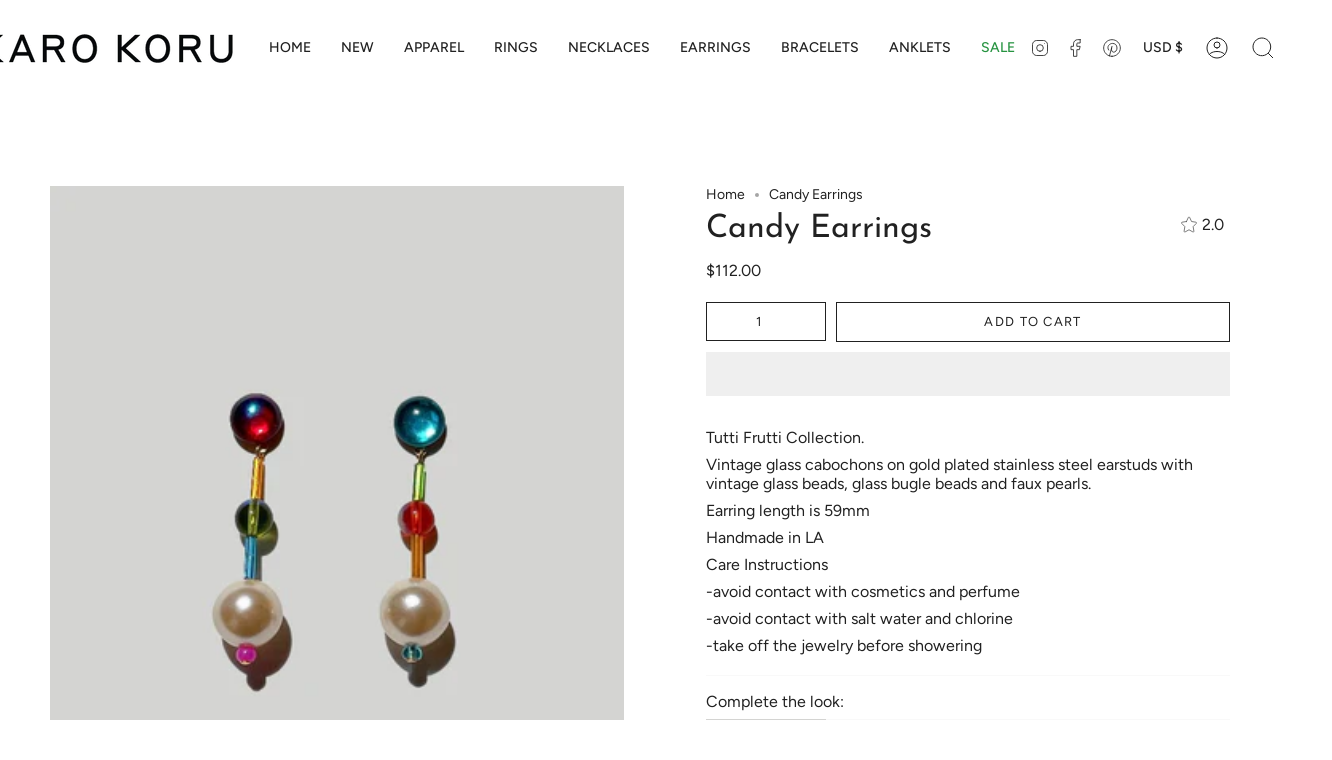

--- FILE ---
content_type: text/javascript
request_url: https://karokoru.com/cdn/shop/t/23/assets/sealapps_email_config.js?v=136218383419054340931698311466
body_size: -670
content:
const apiBaseUrl="https://emailnoticeapi.sealapps.com/",isDebug=!1;
//# sourceMappingURL=/cdn/shop/t/23/assets/sealapps_email_config.js.map?v=136218383419054340931698311466
